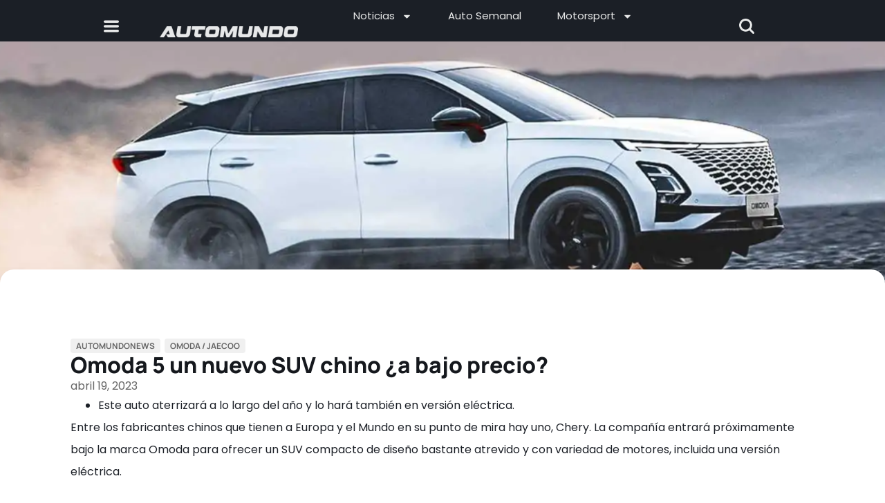

--- FILE ---
content_type: text/html; charset=utf-8
request_url: https://www.google.com/recaptcha/api2/aframe
body_size: 259
content:
<!DOCTYPE HTML><html><head><meta http-equiv="content-type" content="text/html; charset=UTF-8"></head><body><script nonce="dJzr4w7W4bS0fHHFZV6iKA">/** Anti-fraud and anti-abuse applications only. See google.com/recaptcha */ try{var clients={'sodar':'https://pagead2.googlesyndication.com/pagead/sodar?'};window.addEventListener("message",function(a){try{if(a.source===window.parent){var b=JSON.parse(a.data);var c=clients[b['id']];if(c){var d=document.createElement('img');d.src=c+b['params']+'&rc='+(localStorage.getItem("rc::a")?sessionStorage.getItem("rc::b"):"");window.document.body.appendChild(d);sessionStorage.setItem("rc::e",parseInt(sessionStorage.getItem("rc::e")||0)+1);localStorage.setItem("rc::h",'1768919461046');}}}catch(b){}});window.parent.postMessage("_grecaptcha_ready", "*");}catch(b){}</script></body></html>

--- FILE ---
content_type: text/css; charset=UTF-8
request_url: https://automundo.com/wp-content/uploads/elementor/css/post-133973.css?ver=1768619141
body_size: 1540
content:
.elementor-133973 .elementor-element.elementor-element-43c28e4{--display:flex;--flex-direction:row;--container-widget-width:calc( ( 1 - var( --container-widget-flex-grow ) ) * 100% );--container-widget-height:100%;--container-widget-flex-grow:1;--container-widget-align-self:stretch;--flex-wrap-mobile:wrap;--align-items:stretch;--gap:20px 20px;--row-gap:20px;--column-gap:20px;--margin-top:0px;--margin-bottom:0px;--margin-left:0px;--margin-right:0px;--padding-top:20px;--padding-bottom:20px;--padding-left:0px;--padding-right:0px;}.elementor-133973 .elementor-element.elementor-element-748e7476{--display:flex;--flex-direction:column;--container-widget-width:calc( ( 1 - var( --container-widget-flex-grow ) ) * 100% );--container-widget-height:initial;--container-widget-flex-grow:0;--container-widget-align-self:initial;--flex-wrap-mobile:wrap;--align-items:stretch;--gap:30px 30px;--row-gap:30px;--column-gap:30px;--margin-top:0px;--margin-bottom:0px;--margin-left:0px;--margin-right:0px;--padding-top:0%;--padding-bottom:0%;--padding-left:0%;--padding-right:0%;}.elementor-133973 .elementor-element.elementor-element-5eb11396 img{width:100vw;height:50vh;object-fit:cover;object-position:center center;border-radius:8px 8px 8px 8px;}.elementor-133973 .elementor-element.elementor-element-9c14347{--display:flex;--flex-direction:column;--container-widget-width:calc( ( 1 - var( --container-widget-flex-grow ) ) * 100% );--container-widget-height:initial;--container-widget-flex-grow:0;--container-widget-align-self:initial;--flex-wrap-mobile:wrap;--align-items:stretch;--gap:20px 20px;--row-gap:20px;--column-gap:20px;--margin-top:0px;--margin-bottom:0px;--margin-left:0px;--margin-right:0px;--padding-top:0%;--padding-bottom:0%;--padding-left:0%;--padding-right:0%;}.elementor-133973 .elementor-element.elementor-element-9c14347:not(.elementor-motion-effects-element-type-background), .elementor-133973 .elementor-element.elementor-element-9c14347 > .elementor-motion-effects-container > .elementor-motion-effects-layer{background-color:#FFFFFF;}.elementor-133973 .elementor-element.elementor-element-831d5f3 > .elementor-widget-container{margin:0px 0px 0px 0px;padding:0px 0px 0px 0px;border-style:none;border-radius:40px 40px 40px 40px;}.elementor-133973 .elementor-element.elementor-element-831d5f3.elementor-element{--align-self:flex-start;}.elementor-133973 .elementor-element.elementor-element-831d5f3 .elementor-icon-list-items:not(.elementor-inline-items) .elementor-icon-list-item:not(:last-child){padding-bottom:calc(0px/2);}.elementor-133973 .elementor-element.elementor-element-831d5f3 .elementor-icon-list-items:not(.elementor-inline-items) .elementor-icon-list-item:not(:first-child){margin-top:calc(0px/2);}.elementor-133973 .elementor-element.elementor-element-831d5f3 .elementor-icon-list-items.elementor-inline-items .elementor-icon-list-item{margin-right:calc(0px/2);margin-left:calc(0px/2);}.elementor-133973 .elementor-element.elementor-element-831d5f3 .elementor-icon-list-items.elementor-inline-items{margin-right:calc(-0px/2);margin-left:calc(-0px/2);}body.rtl .elementor-133973 .elementor-element.elementor-element-831d5f3 .elementor-icon-list-items.elementor-inline-items .elementor-icon-list-item:after{left:calc(-0px/2);}body:not(.rtl) .elementor-133973 .elementor-element.elementor-element-831d5f3 .elementor-icon-list-items.elementor-inline-items .elementor-icon-list-item:after{right:calc(-0px/2);}.elementor-133973 .elementor-element.elementor-element-831d5f3 .elementor-icon-list-icon{width:14px;}.elementor-133973 .elementor-element.elementor-element-831d5f3 .elementor-icon-list-icon i{font-size:14px;}.elementor-133973 .elementor-element.elementor-element-831d5f3 .elementor-icon-list-icon svg{--e-icon-list-icon-size:14px;}.elementor-133973 .elementor-element.elementor-element-831d5f3 .elementor-icon-list-text, .elementor-133973 .elementor-element.elementor-element-831d5f3 .elementor-icon-list-text a{color:#666666;}.elementor-133973 .elementor-element.elementor-element-831d5f3 .elementor-icon-list-item{font-family:"Manrope", Sans-serif;font-size:0.74rem;font-weight:700;text-transform:uppercase;}.elementor-133973 .elementor-element.elementor-element-4840771{text-align:left;}.elementor-133973 .elementor-element.elementor-element-4840771 .elementor-heading-title{font-family:"Manrope", Sans-serif;font-size:2rem;font-weight:800;text-transform:none;font-style:normal;text-decoration:none;line-height:1.2em;letter-spacing:0px;word-spacing:0em;color:#15181D;}.elementor-133973 .elementor-element.elementor-element-f96549d > .elementor-widget-container{margin:0px 0px 0px 0px;}.elementor-133973 .elementor-element.elementor-element-f96549d .elementor-icon-list-items:not(.elementor-inline-items) .elementor-icon-list-item:not(:last-child){padding-bottom:calc(31px/2);}.elementor-133973 .elementor-element.elementor-element-f96549d .elementor-icon-list-items:not(.elementor-inline-items) .elementor-icon-list-item:not(:first-child){margin-top:calc(31px/2);}.elementor-133973 .elementor-element.elementor-element-f96549d .elementor-icon-list-items.elementor-inline-items .elementor-icon-list-item{margin-right:calc(31px/2);margin-left:calc(31px/2);}.elementor-133973 .elementor-element.elementor-element-f96549d .elementor-icon-list-items.elementor-inline-items{margin-right:calc(-31px/2);margin-left:calc(-31px/2);}body.rtl .elementor-133973 .elementor-element.elementor-element-f96549d .elementor-icon-list-items.elementor-inline-items .elementor-icon-list-item:after{left:calc(-31px/2);}body:not(.rtl) .elementor-133973 .elementor-element.elementor-element-f96549d .elementor-icon-list-items.elementor-inline-items .elementor-icon-list-item:after{right:calc(-31px/2);}.elementor-133973 .elementor-element.elementor-element-f96549d .elementor-icon-list-item:not(:last-child):after{content:"";border-color:#666666;}.elementor-133973 .elementor-element.elementor-element-f96549d .elementor-icon-list-items:not(.elementor-inline-items) .elementor-icon-list-item:not(:last-child):after{border-top-style:solid;border-top-width:1px;}.elementor-133973 .elementor-element.elementor-element-f96549d .elementor-icon-list-items.elementor-inline-items .elementor-icon-list-item:not(:last-child):after{border-left-style:solid;}.elementor-133973 .elementor-element.elementor-element-f96549d .elementor-inline-items .elementor-icon-list-item:not(:last-child):after{border-left-width:1px;}.elementor-133973 .elementor-element.elementor-element-f96549d .elementor-icon-list-icon i{color:#1C244B;font-size:14px;}.elementor-133973 .elementor-element.elementor-element-f96549d .elementor-icon-list-icon svg{fill:#1C244B;--e-icon-list-icon-size:14px;}.elementor-133973 .elementor-element.elementor-element-f96549d .elementor-icon-list-icon{width:14px;}.elementor-133973 .elementor-element.elementor-element-f96549d .elementor-icon-list-text, .elementor-133973 .elementor-element.elementor-element-f96549d .elementor-icon-list-text a{color:#666666;}.elementor-133973 .elementor-element.elementor-element-f96549d .elementor-icon-list-item{font-family:"Poppins", Sans-serif;font-size:16px;font-weight:400;text-transform:none;font-style:normal;text-decoration:none;line-height:1.5em;letter-spacing:0px;word-spacing:0em;}.elementor-133973 .elementor-element.elementor-element-1fad415{text-align:left;color:#1B1F26;font-family:"Poppins", Sans-serif;font-size:1.1rem;font-weight:400;text-transform:none;font-style:normal;text-decoration:none;line-height:1.8em;letter-spacing:0px;word-spacing:0em;}.elementor-133973 .elementor-element.elementor-element-def042f > .elementor-widget-container{margin:0px 0px 0px 0px;padding:0px 0px 0px 0px;border-style:none;border-radius:40px 40px 40px 40px;}.elementor-133973 .elementor-element.elementor-element-def042f.elementor-element{--align-self:flex-start;}.elementor-133973 .elementor-element.elementor-element-def042f .elementor-icon-list-items:not(.elementor-inline-items) .elementor-icon-list-item:not(:last-child){padding-bottom:calc(0px/2);}.elementor-133973 .elementor-element.elementor-element-def042f .elementor-icon-list-items:not(.elementor-inline-items) .elementor-icon-list-item:not(:first-child){margin-top:calc(0px/2);}.elementor-133973 .elementor-element.elementor-element-def042f .elementor-icon-list-items.elementor-inline-items .elementor-icon-list-item{margin-right:calc(0px/2);margin-left:calc(0px/2);}.elementor-133973 .elementor-element.elementor-element-def042f .elementor-icon-list-items.elementor-inline-items{margin-right:calc(-0px/2);margin-left:calc(-0px/2);}body.rtl .elementor-133973 .elementor-element.elementor-element-def042f .elementor-icon-list-items.elementor-inline-items .elementor-icon-list-item:after{left:calc(-0px/2);}body:not(.rtl) .elementor-133973 .elementor-element.elementor-element-def042f .elementor-icon-list-items.elementor-inline-items .elementor-icon-list-item:after{right:calc(-0px/2);}.elementor-133973 .elementor-element.elementor-element-def042f .elementor-icon-list-icon{width:14px;}.elementor-133973 .elementor-element.elementor-element-def042f .elementor-icon-list-icon i{font-size:14px;}.elementor-133973 .elementor-element.elementor-element-def042f .elementor-icon-list-icon svg{--e-icon-list-icon-size:14px;}.elementor-133973 .elementor-element.elementor-element-def042f .elementor-icon-list-text, .elementor-133973 .elementor-element.elementor-element-def042f .elementor-icon-list-text a{color:#666666;}.elementor-133973 .elementor-element.elementor-element-def042f .elementor-icon-list-item{font-family:"Manrope", Sans-serif;font-size:0.74rem;font-weight:700;text-transform:uppercase;}.elementor-133973 .elementor-element.elementor-element-8258cde{--display:flex;--flex-direction:row;--container-widget-width:calc( ( 1 - var( --container-widget-flex-grow ) ) * 100% );--container-widget-height:100%;--container-widget-flex-grow:1;--container-widget-align-self:stretch;--flex-wrap-mobile:wrap;--align-items:stretch;--gap:30px 30px;--row-gap:30px;--column-gap:30px;--padding-top:0px;--padding-bottom:0px;--padding-left:0px;--padding-right:0px;}.elementor-133973 .elementor-element.elementor-element-94d800f{text-align:justify;}.elementor-133973 .elementor-element.elementor-element-94d800f .elementor-heading-title{font-family:"Poppins", Sans-serif;font-size:16px;font-weight:400;text-transform:none;font-style:normal;text-decoration:none;line-height:1.5em;letter-spacing:0px;word-spacing:0em;color:#1B1F26;}.elementor-133973 .elementor-element.elementor-element-e74cd5e{--grid-side-margin:22px;--grid-column-gap:22px;--grid-row-gap:10px;--grid-bottom-margin:10px;--e-share-buttons-primary-color:#02010100;--e-share-buttons-secondary-color:#1B1F26;}.elementor-133973 .elementor-element.elementor-element-e74cd5e .elementor-share-btn{font-size:calc(0.5px * 10);}.elementor-133973 .elementor-element.elementor-element-e74cd5e .elementor-share-btn__icon{--e-share-buttons-icon-size:22px;}.elementor-133973 .elementor-element.elementor-element-e74cd5e .elementor-share-btn:hover{--e-share-buttons-secondary-color:#2A313B;}body.elementor-page-133973:not(.elementor-motion-effects-element-type-background), body.elementor-page-133973 > .elementor-motion-effects-container > .elementor-motion-effects-layer{background-color:#FFFFFF;}@media(max-width:1366px){.elementor-133973 .elementor-element.elementor-element-43c28e4{--margin-top:0px;--margin-bottom:0px;--margin-left:0px;--margin-right:0px;--padding-top:0px;--padding-bottom:0px;--padding-left:0px;--padding-right:0px;}.elementor-133973 .elementor-element.elementor-element-748e7476{--margin-top:0px;--margin-bottom:0px;--margin-left:0px;--margin-right:0px;--padding-top:0px;--padding-bottom:0px;--padding-left:0px;--padding-right:0px;}.elementor-133973 .elementor-element.elementor-element-5eb11396 img{width:100vw;height:50vh;object-fit:cover;border-radius:0px 0px 0px 0px;}.elementor-133973 .elementor-element.elementor-element-9c14347{--gap:20px 20px;--row-gap:20px;--column-gap:20px;--border-radius:20px 20px 20px 20px;--margin-top:-30px;--margin-bottom:0px;--margin-left:0px;--margin-right:0px;--padding-top:8%;--padding-bottom:0%;--padding-left:8%;--padding-right:8%;}.elementor-133973 .elementor-element.elementor-element-f96549d > .elementor-widget-container{margin:0px 0px 0px 0px;}.elementor-133973 .elementor-element.elementor-element-1fad415{font-size:1rem;line-height:2rem;}.elementor-133973 .elementor-element.elementor-element-94d800f .elementor-heading-title{font-size:1rem;line-height:2rem;}}@media(max-width:1024px){.elementor-133973 .elementor-element.elementor-element-43c28e4{--flex-direction:column;--container-widget-width:100%;--container-widget-height:initial;--container-widget-flex-grow:0;--container-widget-align-self:initial;--flex-wrap-mobile:wrap;--margin-top:0px;--margin-bottom:0px;--margin-left:0px;--margin-right:0px;--padding-top:0%;--padding-bottom:0%;--padding-left:0%;--padding-right:0%;}.elementor-133973 .elementor-element.elementor-element-748e7476{--margin-top:0px;--margin-bottom:0px;--margin-left:0px;--margin-right:0px;--padding-top:0%;--padding-bottom:0%;--padding-left:0%;--padding-right:0%;}.elementor-133973 .elementor-element.elementor-element-5eb11396.elementor-element{--align-self:center;--order:-99999 /* order start hack */;}.elementor-133973 .elementor-element.elementor-element-5eb11396 img{width:100vw;height:50vh;border-radius:0px 0px 0px 0px;}.elementor-133973 .elementor-element.elementor-element-9c14347{--gap:20px 20px;--row-gap:20px;--column-gap:20px;--border-radius:20px 20px 20px 20px;--margin-top:-90px;--margin-bottom:0px;--margin-left:0px;--margin-right:0px;--padding-top:5%;--padding-bottom:0%;--padding-left:5%;--padding-right:5%;}.elementor-133973 .elementor-element.elementor-element-4840771 .elementor-heading-title{font-size:1.6rem;}.elementor-133973 .elementor-element.elementor-element-f96549d > .elementor-widget-container{margin:0px 0px 0px 0px;}.elementor-133973 .elementor-element.elementor-element-f96549d .elementor-icon-list-item{font-size:14px;}.elementor-133973 .elementor-element.elementor-element-1fad415{font-size:1rem;line-height:1.8em;}.elementor-133973 .elementor-element.elementor-element-94d800f .elementor-heading-title{font-size:1rem;line-height:1.8em;} .elementor-133973 .elementor-element.elementor-element-e74cd5e{--grid-side-margin:16px;--grid-column-gap:16px;--grid-row-gap:10px;--grid-bottom-margin:10px;}}@media(max-width:767px){.elementor-133973 .elementor-element.elementor-element-43c28e4{--gap:20px 20px;--row-gap:20px;--column-gap:20px;--margin-top:0px;--margin-bottom:0px;--margin-left:0px;--margin-right:0px;--padding-top:0%;--padding-bottom:0%;--padding-left:0%;--padding-right:0%;}.elementor-133973 .elementor-element.elementor-element-748e7476{--gap:20px 20px;--row-gap:20px;--column-gap:20px;--margin-top:0px;--margin-bottom:0px;--margin-left:0px;--margin-right:0px;--padding-top:0%;--padding-bottom:0%;--padding-left:0%;--padding-right:0%;}.elementor-133973 .elementor-element.elementor-element-5eb11396 > .elementor-widget-container{padding:0px 0px 0px 0px;}.elementor-133973 .elementor-element.elementor-element-5eb11396 img{width:100vw;height:40vh;object-fit:cover;border-radius:0px 0px 0px 0px;}.elementor-133973 .elementor-element.elementor-element-9c14347{--gap:20px 20px;--row-gap:20px;--column-gap:20px;--border-radius:20px 20px 20px 20px;--margin-top:-50px;--margin-bottom:0px;--margin-left:0px;--margin-right:0px;--padding-top:08%;--padding-bottom:08%;--padding-left:8%;--padding-right:8%;}.elementor-133973 .elementor-element.elementor-element-831d5f3 > .elementor-widget-container{margin:8px 0px 0px 0px;padding:0px 0px 0px 0px;}.elementor-133973 .elementor-element.elementor-element-831d5f3 .elementor-icon-list-item{font-size:0.8rem;}.elementor-133973 .elementor-element.elementor-element-4840771 .elementor-heading-title{font-size:1.4rem;line-height:1.3em;}.elementor-133973 .elementor-element.elementor-element-f96549d > .elementor-widget-container{margin:0px 0px 0px 0px;}.elementor-133973 .elementor-element.elementor-element-1fad415{text-align:left;font-size:1rem;line-height:2em;}.elementor-133973 .elementor-element.elementor-element-def042f > .elementor-widget-container{margin:0px 0px 0px 0px;padding:0px 0px 0px 0px;}.elementor-133973 .elementor-element.elementor-element-def042f .elementor-icon-list-items:not(.elementor-inline-items) .elementor-icon-list-item:not(:last-child){padding-bottom:calc(0px/2);}.elementor-133973 .elementor-element.elementor-element-def042f .elementor-icon-list-items:not(.elementor-inline-items) .elementor-icon-list-item:not(:first-child){margin-top:calc(0px/2);}.elementor-133973 .elementor-element.elementor-element-def042f .elementor-icon-list-items.elementor-inline-items .elementor-icon-list-item{margin-right:calc(0px/2);margin-left:calc(0px/2);}.elementor-133973 .elementor-element.elementor-element-def042f .elementor-icon-list-items.elementor-inline-items{margin-right:calc(-0px/2);margin-left:calc(-0px/2);}body.rtl .elementor-133973 .elementor-element.elementor-element-def042f .elementor-icon-list-items.elementor-inline-items .elementor-icon-list-item:after{left:calc(-0px/2);}body:not(.rtl) .elementor-133973 .elementor-element.elementor-element-def042f .elementor-icon-list-items.elementor-inline-items .elementor-icon-list-item:after{right:calc(-0px/2);}.elementor-133973 .elementor-element.elementor-element-def042f .elementor-icon-list-item{font-size:0.8rem;line-height:2.2em;}.elementor-133973 .elementor-element.elementor-element-8258cde{--align-items:center;--container-widget-width:calc( ( 1 - var( --container-widget-flex-grow ) ) * 100% );--gap:15px 15px;--row-gap:15px;--column-gap:15px;--margin-top:5%;--margin-bottom:0%;--margin-left:0%;--margin-right:0%;}.elementor-133973 .elementor-element.elementor-element-94d800f{text-align:left;}.elementor-133973 .elementor-element.elementor-element-94d800f .elementor-heading-title{font-size:1rem;line-height:2em;} .elementor-133973 .elementor-element.elementor-element-e74cd5e{--grid-side-margin:16px;--grid-column-gap:16px;--grid-row-gap:10px;--grid-bottom-margin:10px;}.elementor-133973 .elementor-element.elementor-element-e74cd5e{--grid-side-margin:16px;--grid-column-gap:16px;--grid-row-gap:16px;}.elementor-133973 .elementor-element.elementor-element-e74cd5e .elementor-share-btn__icon{--e-share-buttons-icon-size:18px;}}@media(min-width:768px){.elementor-133973 .elementor-element.elementor-element-43c28e4{--content-width:1024px;}.elementor-133973 .elementor-element.elementor-element-748e7476{--width:100%;}}@media(max-width:1366px) and (min-width:768px){.elementor-133973 .elementor-element.elementor-element-43c28e4{--content-width:100%;}}@media(max-width:1024px) and (min-width:768px){.elementor-133973 .elementor-element.elementor-element-43c28e4{--content-width:100%;}.elementor-133973 .elementor-element.elementor-element-748e7476{--width:100%;}}/* Start custom CSS for post-info, class: .elementor-element-831d5f3 */.elementor-133973 .elementor-element.elementor-element-831d5f3 .elementor-post-info__terms-list {
    color: transparent;
}

.elementor-133973 .elementor-element.elementor-element-831d5f3 .elementor-post-info__terms-list-item {
    color: #FFFFFF;              /* Change as required */
    background-color: #F0F0F0;   /* Change as required */
    padding: 2px 8px;          /* Change as required */
    border-radius: 4px;
}/* End custom CSS */
/* Start custom CSS for theme-post-content, class: .elementor-element-1fad415 *//* Todas las imágenes dentro del contenido del post */
#contenido-post img {
  width: 100%;        /* ocupa el 100% del ancho de contenido-post */
  height: auto;       /* mantiene proporción */
  display: block;

  border-radius: 8px; /* esquinas redondeadas visibles */
  margin-top: 20px;   /* espacio exterior arriba */
  margin-bottom: 20px;/* espacio exterior abajo */
}

/* EXCEPCIÓN: imagen principal SIN borde redondeado */
#contenido-post #main-image,
#contenido-post img#main-image {
  border-radius: 0 !important;
}/* End custom CSS */
/* Start custom CSS for post-info, class: .elementor-element-def042f */.elementor-133973 .elementor-element.elementor-element-def042f .elementor-post-info__terms-list { color: transparent; } .elementor-133973 .elementor-element.elementor-element-def042f .elementor-post-info__terms-list-item { color: #FFFFFF; /* Change as required */ background-color: #F0F0F0; /* Change as required */ padding: 2px 8px; /* Change as required */ border-radius: 4px; }/* End custom CSS */
/* Start custom CSS for heading, class: .elementor-element-94d800f *//* Todas las imágenes dentro del contenido del post */
#contenido-post img {
  width: 100%;        /* ocupa el 100% del ancho de contenido-post */
  height: auto;       /* mantiene proporción */
  display: block;

  border-radius: 8px; /* esquinas redondeadas visibles */
  margin-top: 20px;   /* espacio exterior arriba */
  margin-bottom: 20px;/* espacio exterior abajo */
}

/* EXCEPCIÓN: imagen principal SIN borde redondeado */
#contenido-post #main-image,
#contenido-post img#main-image {
  border-radius: 0 !important;
}/* End custom CSS */